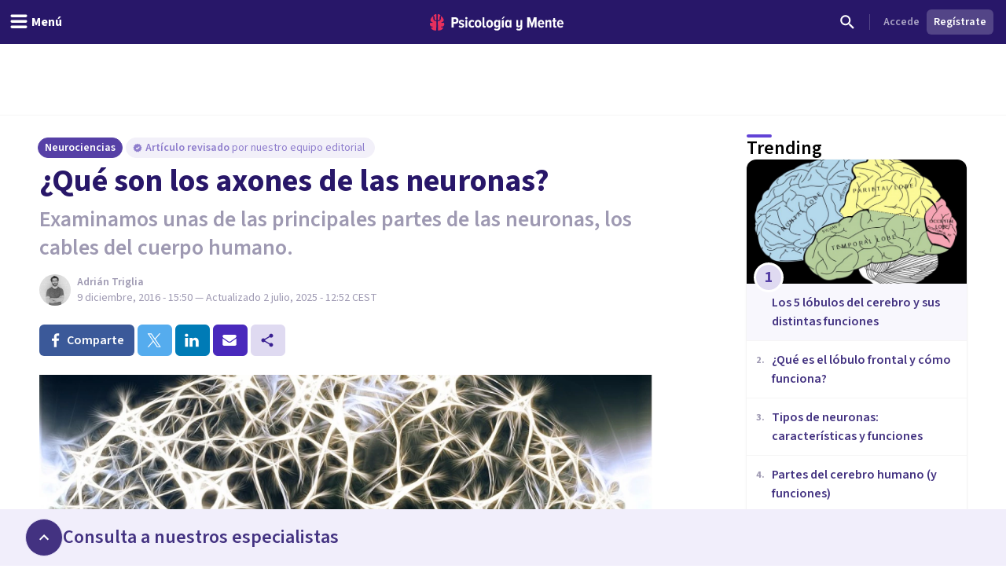

--- FILE ---
content_type: text/x-component
request_url: https://psicologiaymente.com/neurociencias/teoria-lamarck-evolucion-especies?_rsc=pn0lz
body_size: -216
content:
0:["F6fnT1TDhV22y8kuISmzd",[["children",["blogCategory","neurociencias","d"],"children",["postSlug","teoria-lamarck-evolucion-especies","d"],[["postSlug","teoria-lamarck-evolucion-especies","d"],{"children":["__PAGE__",{}]},"$undefined","$undefined",true],null,null]]]


--- FILE ---
content_type: text/x-component
request_url: https://psicologiaymente.com/neurociencias/sistema-limbico-cerebro?_rsc=pn0lz
body_size: -234
content:
0:["F6fnT1TDhV22y8kuISmzd",[["children",["blogCategory","neurociencias","d"],"children",["postSlug","sistema-limbico-cerebro","d"],[["postSlug","sistema-limbico-cerebro","d"],{"children":["__PAGE__",{}]},"$undefined","$undefined",true],null,null]]]


--- FILE ---
content_type: text/x-component
request_url: https://psicologiaymente.com/neurociencias/tipos-neurotransmisores-funciones?_rsc=pn0lz
body_size: -242
content:
0:["F6fnT1TDhV22y8kuISmzd",[["children",["blogCategory","neurociencias","d"],"children",["postSlug","tipos-neurotransmisores-funciones","d"],[["postSlug","tipos-neurotransmisores-funciones","d"],{"children":["__PAGE__",{}]},"$undefined","$undefined",true],null,null]]]


--- FILE ---
content_type: text/x-component
request_url: https://psicologiaymente.com/neurociencias/lobulo-frontal-cerebro?_rsc=pn0lz
body_size: -96
content:
0:["F6fnT1TDhV22y8kuISmzd",[["children",["blogCategory","neurociencias","d"],"children",["postSlug","lobulo-frontal-cerebro","d"],[["postSlug","lobulo-frontal-cerebro","d"],{"children":["__PAGE__",{}]},"$undefined","$undefined",true],null,null]]]


--- FILE ---
content_type: text/x-component
request_url: https://psicologiaymente.com/neurociencias/tipos-de-celulas?_rsc=pn0lz
body_size: -248
content:
0:["F6fnT1TDhV22y8kuISmzd",[["children",["blogCategory","neurociencias","d"],"children",["postSlug","tipos-de-celulas","d"],[["postSlug","tipos-de-celulas","d"],{"children":["__PAGE__",{}]},"$undefined","$undefined",true],null,null]]]


--- FILE ---
content_type: text/x-component
request_url: https://psicologiaymente.com/neurociencias/lobulos-del-cerebro-funciones?_rsc=pn0lz
body_size: -243
content:
0:["F6fnT1TDhV22y8kuISmzd",[["children",["blogCategory","neurociencias","d"],"children",["postSlug","lobulos-del-cerebro-funciones","d"],[["postSlug","lobulos-del-cerebro-funciones","d"],{"children":["__PAGE__",{}]},"$undefined","$undefined",true],null,null]]]


--- FILE ---
content_type: text/x-component
request_url: https://psicologiaymente.com/neurociencias/tipos-de-neuronas?_rsc=pn0lz
body_size: -201
content:
0:["F6fnT1TDhV22y8kuISmzd",[["children",["blogCategory","neurociencias","d"],"children",["postSlug","tipos-de-neuronas","d"],[["postSlug","tipos-de-neuronas","d"],{"children":["__PAGE__",{}]},"$undefined","$undefined",true],null,null]]]


--- FILE ---
content_type: text/x-component
request_url: https://psicologiaymente.com/neurociencias/partes-cerebro-humano?_rsc=pn0lz
body_size: -246
content:
0:["F6fnT1TDhV22y8kuISmzd",[["children",["blogCategory","neurociencias","d"],"children",["postSlug","partes-cerebro-humano","d"],[["postSlug","partes-cerebro-humano","d"],{"children":["__PAGE__",{}]},"$undefined","$undefined",true],null,null]]]
